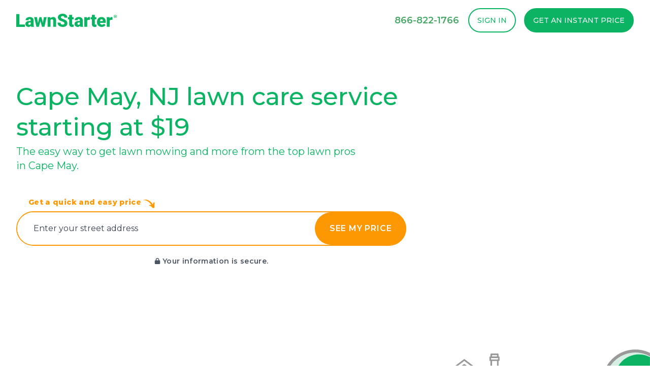

--- FILE ---
content_type: application/javascript; charset=UTF-8
request_url: https://dev.visualwebsiteoptimizer.com/dcdn/settings.js?a=319963&settings_type=4&ts=1768994136&dt=spider&cc=US
body_size: 7736
content:
try{window.VWO = window.VWO || [];  window.VWO.data = window.VWO.data || {}; window.VWO.sTs = 1768994136;(function(){var VWOOmniTemp={};window.VWOOmni=window.VWOOmni||{};for(var key in VWOOmniTemp)Object.prototype.hasOwnProperty.call(VWOOmniTemp,key)&&(window.VWOOmni[key]=VWOOmniTemp[key]);pushBasedCommonWrapper({integrationName:"segment",getExperimentList:function(){return [149,148,146,140]},accountSettings:function(){return {"sendTrackCall":true,"sendIdentifyCall":false}},pushData:function(expId,variationId,visitorUuid){var accountIntegrationSettings={"sendTrackCall":true,"sendIdentifyCall":false};var integrationContext={name:"vwo",version:"1.0.0"};var uuid=visitorUuid;if(window.analytics&&window._vwo_exp[expId]&&window._vwo_exp[expId].comb_n&&window._vwo_exp[expId].comb_n[variationId]){window.analytics.identify({vwoUserId:uuid});if(accountIntegrationSettings["sendTrackCall"]){var variationName=window._vwo_exp[expId].comb_n[variationId];var experimentName=window._vwo_exp[expId].name;var props={experimentId:expId,experimentName:experimentName,variationId:variationId,variationName:variationName,vwoUserId:uuid};window.analytics.track("Experiment Viewed",props,{context:{integration:integrationContext}})}if(accountIntegrationSettings["sendIdentifyCall"]){var key="VWO-Test-ID-"+expId;var traits={};traits[key]=variationName;window.analytics.identify(traits)}if(accountIntegrationSettings["trackRevenueConversionGoal"]){window.analytics.addSourceMiddleware((function({payload:payload,next:next}){if(payload.obj.type==="track"&&payload.obj.event==="Order Completed"){const total=payload.obj.properties.total||payload.obj.properties.revenue||0;window._vis_opt_queue=window._vis_opt_queue||[];window._vis_opt_queue.push((function(){window._vis_opt_revenue_conversion(`${total}`)}))}next()}))}return true}return false}})();commonWrapper({valuesGetter:function(){return window.VWO._.cookies.get("ajs_user_id")||window.VWO._.cookies.get("ajs_anonymous_id")},valuesSetter:function(data){window.vwo_segment_uuid=data},verifyData:function(data){return data!==undefined}})();
        pushBasedCommonWrapper({integrationName:"braze",getExperimentList:function(){return [149,148,146,140]},accountSettings:function(){return {}},pushData:function(expId,variationId){if(typeof window.appboy!=="undefined"&&typeof window.appboy.logCustomEvent==="function"&&window._vwo_exp[expId]&&window._vwo_exp[expId].comb_n&&window._vwo_exp[expId].comb_n[variationId]){window.appboy.logCustomEvent("VWO",{vwo_campaign_name:window._vwo_exp[expId].name,vwo_variation_name:window._vwo_exp[expId].comb_n[variationId]});return true}return false}})();
        window._vwoIntegrationsLoaded=1;pushBasedCommonWrapper({integrationName:"GA4",getExperimentList:function(){return [149,148,146,140]},accountSettings:function(){var accountIntegrationSettings={};if(accountIntegrationSettings["debugType"]=="ga4"&&accountIntegrationSettings["debug"]){accountIntegrationSettings["debug"]=1}else{accountIntegrationSettings["debug"]=0}return accountIntegrationSettings},pushData:function(expId,variationId){var accountIntegrationSettings={};var ga4Setup=accountIntegrationSettings["setupVia"]||"gtag";if(typeof window.gtag!=="undefined"&&ga4Setup=="gtag"){window.gtag("event","VWO",{vwo_campaign_name:window._vwo_exp[expId].name+":"+expId,vwo_variation_name:window._vwo_exp[expId].comb_n[variationId]+":"+variationId});window.gtag("event","experience_impression",{exp_variant_string:"VWO-"+expId+"-"+variationId});return true}return false}})();pushBasedCommonWrapper({integrationName:"GA4-GTM",getExperimentList:function(){return [149,148,146,140]},accountSettings:function(){var accountIntegrationSettings={};if(accountIntegrationSettings["debugType"]=="gtm"&&accountIntegrationSettings["debug"]){accountIntegrationSettings["debug"]=1}else{accountIntegrationSettings["debug"]=0}return accountIntegrationSettings},pushData:function(expId,variationId){var accountIntegrationSettings={};var ga4Setup=accountIntegrationSettings["setupVia"]||"gtm";var dataVariable=accountIntegrationSettings["dataVariable"]||"dataLayer";if(typeof window[dataVariable]!=="undefined"&&ga4Setup=="gtm"){window[dataVariable].push({event:"vwo-data-push-ga4",vwo_exp_variant_string:"VWO-"+expId+"-"+variationId});return true}return false}})();
        ;})();(function(){window.VWO=window.VWO||[];var pollInterval=100;var _vis_data={};var intervalObj={};var analyticsTimerObj={};var experimentListObj={};window.VWO.push(["onVariationApplied",function(data){if(!data){return}var expId=data[1],variationId=data[2];if(expId&&variationId&&["VISUAL_AB","VISUAL","SPLIT_URL"].indexOf(window._vwo_exp[expId].type)>-1){}}])})();window.VWO.push(['updateSettings',{"146":[{"pgre":true,"globalCode":{},"manual":false,"varSegAllowed":false,"ss":null,"multiple_domains":0,"combs":{"1":0,"2":1},"clickmap":1,"isEventMigrated":true,"pc_traffic":100,"version":4,"type":"VISUAL_AB","status":"RUNNING","urlRegex":"^.*https\\:\\\/\\\/lawnstarter\\.com\\\/sem\\\/leaf\\-removal.*$","isSpaRevertFeatureEnabled":false,"exclude_url":"","comb_n":{"1":"Control-(No-Service-Details)","2":"Service-Details"},"ps":true,"sections":{"1":{"segment":{"1":1,"2":1},"segmentObj":{},"path":"","variations":{"1":"[]","2":"[{\"js\":\"<script type='text\\\/javascript'> setTimeout(function() {\\n  var urlParams = new URLSearchParams(window.location.search);\\n  var city = urlParams.get('setlocation');\\n  \\n  if (!city || city.trim() === '') {\\n    city = 'local';\\n  } else {\\n    city = city.trim();\\n  }\\n  \\n  vwo_$(\\\".text-\\\\\\\\[13px\\\\\\\\]\\\").replaceWith('<p class=\\\"tracking-normal mb-2 md:mb-8 lg:mb-12 text-lawnstarter-500 text-[13px] md:text-sm md:text-base lg:text-xl font-light font-display max-w-2xl px-4 md:px-0\\\" vwo-el-id=\\\"9430651160\\\">Lock-in your ' + city + ' leaf removal now before our seasonal schedule is full. See your guaranteed price &amp; book instantly.<\\\/p>');\\n}, 100);\\n \\n<\\\/script><style vwocspn=\\\"@tkn\\\" >\\n\\n<style>\\n    \\\/* Two-column layout for wider screens *\\\/\\n    @media (min-width: 768px) {\\n        .leaf-features-grid {\\n            display: grid;\\n            grid-template-columns: repeat(2, minmax(0, 1fr));\\n            gap: 0 40px;\\n        }\\n        \\n        .leaf-addons-grid {\\n            display: grid;\\n            grid-template-columns: repeat(2, minmax(0, 1fr));\\n            gap: 0 40px;\\n        }\\n        \\n        .leaf-features-grid > div,\\n        .leaf-addons-grid > div {\\n            min-width: 0;\\n        }\\n    }\\n    \\n    @media (max-width: 768px) {\\n        \\\/* Adjust padding for mobile *\\\/\\n        [style*=\\\"padding: 50px 20px\\\"] {\\n            padding: 40px 20px !important;\\n        }\\n        \\n        \\\/* Smaller font sizes for mobile *\\\/\\n        [style*=\\\"font-size: 2.5rem\\\"] {\\n            font-size: 2rem !important;\\n        }\\n        \\n        [style*=\\\"font-size: 1.8rem\\\"] {\\n            font-size: 1.5rem !important;\\n        }\\n    }\\n\\n<\\\/style>\",\"xpath\":\"HEAD\"},{\"js\":\"var ctx=vwo_$(x),el;\\n\\\/*vwo_debug log(\\\"addElement\\\",\\\"body > main:nth-of-type(1) > section:nth-of-type(2)\\\"); vwo_debug*\\\/;\\nel=vwo_$(\\\"body > main:nth-of-type(1) > section:nth-of-type(2)\\\");\\nel;\\nel.each(function(t,e) {var el=vwo_$(e); ;\\n!el.parent().find('[vwo-op-1762525376689=\\\"\\\"], [vwo-element-id=\\\"1762266736762\\\"]').length && el.vwoElement({\\\"position\\\":\\\"before\\\",\\\"html\\\":\\\"<div style=\\\\\\\"min-height: 100px; border-width: 0px !important; border-style: solid; border-color: rgb(186, 0, 255); border-image: initial; width: 100%;\\\\\\\" vwo-element-id=\\\\\\\"1762266736762\\\\\\\" vwo-op-1762525376689=\\\\\\\"\\\\\\\"><div style=\\\\\\\"--tw-bg-opacity: 1; background-color: rgb(243 244 246 \\\/ var(--tw-bg-opacity)); padding: 50px 20px; margin: 0; font-family: ui-sans-serif, system-ui, sans-serif, 'Apple Color Emoji', 'Segoe UI Emoji', 'Segoe UI Symbol', 'Noto Color Emoji';\\\\\\\">\\\\n    <div style=\\\\\\\"max-width: 1200px; margin: 0 auto; text-align: center;\\\\\\\">\\\\n        \\\\n        <!-- Section Header -->\\\\n        <h2 style=\\\\\\\"font-size: 2.25rem; line-height: 2.5rem; font-weight: 700; margin-bottom: 1.5rem; text-align: center;\\\\\\\">\\\\n            What's Included\\\\n        <\\\/h2>\\\\n        \\\\n        <!-- Service Card Container -->\\\\n        <div style=\\\\\\\"display: flex; flex-wrap: wrap; justify-content: center; margin-top: 50px;\\\\\\\">\\\\n            \\\\n            <!-- Leaf Removal Service Card -->\\\\n            <div style=\\\\\\\"background: white; border-radius: 20px; padding: 40px 30px 20px 30px; box-shadow: 0 8px 30px rgba(0, 0, 0, 0.1); max-width: 80rem; width: 100%; margin-bottom: 30px; display: flex; flex-direction: column;\\\\\\\">\\\\n                \\\\n                <h3 style=\\\\\\\"font-size: 1.8rem; font-weight: 700; color: #000000; margin: 0 0 15px 0; text-transform: uppercase; letter-spacing: 0.5px;\\\\\\\">\\\\n                    Leaf Removal - Done Right\\\\n                <\\\/h3>\\\\n                \\\\n                <p style=\\\\\\\"color: #666; font-size: 1.1rem; line-height: 1.5; margin: 0 0 30px 0;\\\\\\\">\\\\n                    Professional leaf cleanup to keep your yard healthy and looking great\\\\n                <\\\/p>\\\\n                \\\\n                <!-- Features List -->\\\\n                <div class=\\\\\\\"leaf-features-grid\\\\\\\" style=\\\\\\\"text-align: left; margin: 10px 0; flex: 1;\\\\\\\">\\\\n                    <div style=\\\\\\\"display: flex; align-items: flex-start; margin-bottom: 20px;\\\\\\\">\\\\n                        <img src=\\\\\\\"https:\\\/\\\/www.lawnstarter.com\\\/blog\\\/wp-content\\\/uploads\\\/2025\\\/11\\\/image_1762200965094.png\\\\\\\" alt=\\\\\\\"man raking\\\\\\\" style=\\\\\\\"width: 27px; height: 27px; margin-right: 12px; margin-top: 2px; flex-shrink: 0; object-fit: contain;\\\\\\\">\\\\n                        <div>\\\\n                            <div style=\\\\\\\"color: #000; font-size: 1rem; font-weight: 600; line-height: 1.4; margin-bottom: 4px;\\\\\\\">Professional Leaf Removal<\\\/div>\\\\n                            <div style=\\\\\\\"color: #666; font-size: 0.95rem; line-height: 1.4;\\\\\\\">Our pros use blowers and rakes to clear leaves efficiently<\\\/div>\\\\n                        <\\\/div>\\\\n                    <\\\/div>\\\\n                    \\\\n                    <div style=\\\\\\\"display: flex; align-items: flex-start; margin-bottom: 20px;\\\\\\\">\\\\n                        <svg style=\\\\\\\"width: 27px; height: 27px; margin-right: 12px; margin-top: 2px; flex-shrink: 0;\\\\\\\" viewBox=\\\\\\\"0 0 24 24\\\\\\\" fill=\\\\\\\"none\\\\\\\" stroke=\\\\\\\"#22C55E\\\\\\\" stroke-width=\\\\\\\"2\\\\\\\" stroke-linecap=\\\\\\\"round\\\\\\\" stroke-linejoin=\\\\\\\"round\\\\\\\">\\\\n                            <path d=\\\\\\\"M21 10c0 7-9 13-9 13s-9-6-9-13a9 9 0 0 1 18 0z\\\\\\\"><\\\/path>\\\\n                            <circle cx=\\\\\\\"12\\\\\\\" cy=\\\\\\\"10\\\\\\\" r=\\\\\\\"3\\\\\\\"><\\\/circle>\\\\n                        <\\\/svg>\\\\n                        <div>\\\\n                            <div style=\\\\\\\"color: #000; font-size: 1rem; font-weight: 600; line-height: 1.4; margin-bottom: 4px;\\\\\\\">Choose Where On Your Property<\\\/div>\\\\n                            <div style=\\\\\\\"color: #666; font-size: 0.95rem; line-height: 1.4;\\\\\\\">Full yard, front, back, or side areas - select during booking<\\\/div>\\\\n                        <\\\/div>\\\\n                    <\\\/div>\\\\n                    \\\\n                    <div style=\\\\\\\"display: flex; align-items: flex-start; margin-bottom: 20px;\\\\\\\">\\\\n                        <img src=\\\\\\\"https:\\\/\\\/www.lawnstarter.com\\\/blog\\\/wp-content\\\/uploads\\\/2025\\\/11\\\/image_1762266168489.png\\\\\\\" alt=\\\\\\\"truck\\\\\\\" style=\\\\\\\"width: 27px; height: 27px; margin-right: 12px; margin-top: 2px; flex-shrink: 0; object-fit: contain;\\\\\\\">\\\\n                        <div>\\\\n                            <div style=\\\\\\\"color: #000; font-size: 1rem; font-weight: 600; line-height: 1.4; margin-bottom: 4px;\\\\\\\">Debris Hauling Options<\\\/div>\\\\n                            <div style=\\\\\\\"color: #666; font-size: 0.95rem; line-height: 1.4;\\\\\\\">Choose to have leaves hauled away or left curbside for your disposal<\\\/div>\\\\n                        <\\\/div>\\\\n                    <\\\/div>\\\\n                    \\\\n                    <div style=\\\\\\\"display: flex; align-items: flex-start; margin-bottom: 20px;\\\\\\\">\\\\n                        <svg style=\\\\\\\"width: 27px; height: 27px; margin-right: 12px; margin-top: 2px; flex-shrink: 0;\\\\\\\" viewBox=\\\\\\\"0 0 24 24\\\\\\\" fill=\\\\\\\"none\\\\\\\" stroke=\\\\\\\"#22C55E\\\\\\\" stroke-width=\\\\\\\"2\\\\\\\" stroke-linecap=\\\\\\\"round\\\\\\\" stroke-linejoin=\\\\\\\"round\\\\\\\">\\\\n                            <rect x=\\\\\\\"3\\\\\\\" y=\\\\\\\"4\\\\\\\" width=\\\\\\\"18\\\\\\\" height=\\\\\\\"18\\\\\\\" rx=\\\\\\\"2\\\\\\\" ry=\\\\\\\"2\\\\\\\"><\\\/rect>\\\\n                            <line x1=\\\\\\\"16\\\\\\\" y1=\\\\\\\"2\\\\\\\" x2=\\\\\\\"16\\\\\\\" y2=\\\\\\\"6\\\\\\\"><\\\/line>\\\\n                            <line x1=\\\\\\\"8\\\\\\\" y1=\\\\\\\"2\\\\\\\" x2=\\\\\\\"8\\\\\\\" y2=\\\\\\\"6\\\\\\\"><\\\/line>\\\\n                            <line x1=\\\\\\\"3\\\\\\\" y1=\\\\\\\"10\\\\\\\" x2=\\\\\\\"21\\\\\\\" y2=\\\\\\\"10\\\\\\\"><\\\/line>\\\\n                            <path d=\\\\\\\"M8 14h.01M12 14h.01M16 14h.01M8 18h.01M12 18h.01M16 18h.01\\\\\\\"><\\\/path>\\\\n                        <\\\/svg>\\\\n                        <div>\\\\n                            <div style=\\\\\\\"color: #000; font-size: 1rem; font-weight: 600; line-height: 1.4; margin-bottom: 4px;\\\\\\\">One-Time or Recurring Service<\\\/div>\\\\n                            <div style=\\\\\\\"color: #666; font-size: 0.95rem; line-height: 1.4;\\\\\\\">Book once for immediate cleanup or schedule weekly\\\/monthly through peak season<\\\/div>\\\\n                        <\\\/div>\\\\n                    <\\\/div>\\\\n                    \\\\n                    <div style=\\\\\\\"display: flex; align-items: flex-start; margin-bottom: 20px;\\\\\\\">\\\\n                        <svg style=\\\\\\\"width: 27px; height: 27px; margin-right: 12px; margin-top: 2px; flex-shrink: 0;\\\\\\\" viewBox=\\\\\\\"0 0 24 24\\\\\\\" fill=\\\\\\\"none\\\\\\\" stroke=\\\\\\\"#22C55E\\\\\\\" stroke-width=\\\\\\\"2\\\\\\\" stroke-linecap=\\\\\\\"round\\\\\\\" stroke-linejoin=\\\\\\\"round\\\\\\\">\\\\n                            <circle cx=\\\\\\\"12\\\\\\\" cy=\\\\\\\"12\\\\\\\" r=\\\\\\\"10\\\\\\\"><\\\/circle>\\\\n                            <polyline points=\\\\\\\"12 6 12 12 16 14\\\\\\\"><\\\/polyline>\\\\n                        <\\\/svg>\\\\n                        <div>\\\\n                            <div style=\\\\\\\"color: #000; font-size: 1rem; font-weight: 600; line-height: 1.4; margin-bottom: 4px;\\\\\\\">Fast Scheduling<\\\/div>\\\\n                            <div style=\\\\\\\"color: #666; font-size: 0.95rem; line-height: 1.4;\\\\\\\">48-hour start time available for 9 out of 10 customers<\\\/div>\\\\n                        <\\\/div>\\\\n                    <\\\/div>\\\\n                    \\\\n                    <div style=\\\\\\\"display: flex; align-items: flex-start; margin-bottom: 20px;\\\\\\\">\\\\n                        <svg style=\\\\\\\"width: 27px; height: 27px; margin-right: 12px; margin-top: 2px; flex-shrink: 0;\\\\\\\" viewBox=\\\\\\\"0 0 24 24\\\\\\\" fill=\\\\\\\"none\\\\\\\" stroke=\\\\\\\"#22C55E\\\\\\\" stroke-width=\\\\\\\"2\\\\\\\" stroke-linecap=\\\\\\\"round\\\\\\\" stroke-linejoin=\\\\\\\"round\\\\\\\">\\\\n                            <path d=\\\\\\\"M21 15a2 2 0 0 1-2 2H7l-4 4V5a2 2 0 0 1 2-2h14a2 2 0 0 1 2 2z\\\\\\\"><\\\/path>\\\\n                            <line x1=\\\\\\\"9\\\\\\\" y1=\\\\\\\"10\\\\\\\" x2=\\\\\\\"15\\\\\\\" y2=\\\\\\\"10\\\\\\\"><\\\/line>\\\\n                            <line x1=\\\\\\\"9\\\\\\\" y1=\\\\\\\"14\\\\\\\" x2=\\\\\\\"13\\\\\\\" y2=\\\\\\\"14\\\\\\\"><\\\/line>\\\\n                        <\\\/svg>\\\\n                        <div>\\\\n                            <div style=\\\\\\\"color: #000; font-size: 1rem; font-weight: 600; line-height: 1.4; margin-bottom: 4px;\\\\\\\">Before &amp; After Updates<\\\/div>\\\\n                            <div style=\\\\\\\"color: #666; font-size: 0.95rem; line-height: 1.4;\\\\\\\">Track your service completion and results<\\\/div>\\\\n                        <\\\/div>\\\\n                    <\\\/div>\\\\n                <\\\/div>\\\\n                \\\\n                <!-- Available Add-Ons Section (outside grid for full-width display) -->\\\\n                <div style=\\\\\\\"text-align: left; margin: 10px 0;\\\\\\\">\\\\n                    <div style=\\\\\\\"display: flex; align-items: center; margin: 15px 0 35px 0;\\\\\\\">\\\\n                        <div style=\\\\\\\"flex: 1; height: 1px; background-color: rgb(22 163 74);\\\\\\\"><\\\/div>\\\\n                        <h4 style=\\\\\\\"--tw-text-opacity: 1; color: rgb(22 163 74 \\\/ var(--tw-text-opacity)); font-size: 0.95rem; font-weight: 500; margin: 0 15px; \\\\\\\">Available Add-Ons (customize during booking)<\\\/h4>\\\\n                        <div style=\\\\\\\"flex: 1; height: 1px; background-color: rgb(22 163 74);\\\\\\\"><\\\/div>\\\\n                    <\\\/div>\\\\n                    \\\\n                    <div class=\\\\\\\"leaf-addons-grid\\\\\\\">\\\\n                        <div style=\\\\\\\"display: flex; align-items: flex-start; margin-bottom: 20px;\\\\\\\">\\\\n                            <svg style=\\\\\\\"width: 27px; height: 27px; margin-right: 12px; margin-top: 2px; flex-shrink: 0;\\\\\\\" viewBox=\\\\\\\"0 0 24 24\\\\\\\" fill=\\\\\\\"none\\\\\\\">\\\\n                                <circle cx=\\\\\\\"12\\\\\\\" cy=\\\\\\\"12\\\\\\\" r=\\\\\\\"10\\\\\\\" fill=\\\\\\\"#22C55E\\\\\\\"><\\\/circle>\\\\n                                <path d=\\\\\\\"M9 12l2 2 4-4\\\\\\\" stroke=\\\\\\\"white\\\\\\\" stroke-width=\\\\\\\"2\\\\\\\" stroke-linecap=\\\\\\\"round\\\\\\\" stroke-linejoin=\\\\\\\"round\\\\\\\"><\\\/path>\\\\n                            <\\\/svg>\\\\n                            <div>\\\\n                                <div style=\\\\\\\"color: #000; font-size: 1rem; font-weight: 600; line-height: 1.4;\\\\\\\">Flowerbed leaf clearing<\\\/div>\\\\n                            <\\\/div>\\\\n                        <\\\/div>\\\\n                        \\\\n                        <div style=\\\\\\\"display: flex; align-items: flex-start; margin-bottom: 20px;\\\\\\\">\\\\n                            <svg style=\\\\\\\"width: 27px; height: 27px; margin-right: 12px; margin-top: 2px; flex-shrink: 0;\\\\\\\" viewBox=\\\\\\\"0 0 24 24\\\\\\\" fill=\\\\\\\"none\\\\\\\">\\\\n                                <circle cx=\\\\\\\"12\\\\\\\" cy=\\\\\\\"12\\\\\\\" r=\\\\\\\"10\\\\\\\" fill=\\\\\\\"#22C55E\\\\\\\"><\\\/circle>\\\\n                                <path d=\\\\\\\"M9 12l2 2 4-4\\\\\\\" stroke=\\\\\\\"white\\\\\\\" stroke-width=\\\\\\\"2\\\\\\\" stroke-linecap=\\\\\\\"round\\\\\\\" stroke-linejoin=\\\\\\\"round\\\\\\\"><\\\/path>\\\\n                            <\\\/svg>\\\\n                            <div>\\\\n                                <div style=\\\\\\\"color: #000; font-size: 1rem; font-weight: 600; line-height: 1.4;\\\\\\\">Twigs, branches &amp; debris removal<\\\/div>\\\\n                            <\\\/div>\\\\n                        <\\\/div>\\\\n                        \\\\n                        <div style=\\\\\\\"display: flex; align-items: flex-start; margin-bottom: 20px;\\\\\\\">\\\\n                            <svg style=\\\\\\\"width: 27px; height: 27px; margin-right: 12px; margin-top: 2px; flex-shrink: 0;\\\\\\\" viewBox=\\\\\\\"0 0 24 24\\\\\\\" fill=\\\\\\\"none\\\\\\\">\\\\n                                <circle cx=\\\\\\\"12\\\\\\\" cy=\\\\\\\"12\\\\\\\" r=\\\\\\\"10\\\\\\\" fill=\\\\\\\"#22C55E\\\\\\\"><\\\/circle>\\\\n                                <path d=\\\\\\\"M9 12l2 2 4-4\\\\\\\" stroke=\\\\\\\"white\\\\\\\" stroke-width=\\\\\\\"2\\\\\\\" stroke-linecap=\\\\\\\"round\\\\\\\" stroke-linejoin=\\\\\\\"round\\\\\\\"><\\\/path>\\\\n                            <\\\/svg>\\\\n                            <div>\\\\n                                <div style=\\\\\\\"color: #000; font-size: 1rem; font-weight: 600; line-height: 1.4;\\\\\\\">Pet waste removal<\\\/div>\\\\n                            <\\\/div>\\\\n                        <\\\/div>\\\\n                        \\\\n                        <div style=\\\\\\\"display: flex; align-items: flex-start; margin-bottom: 20px;\\\\\\\">\\\\n                            <svg style=\\\\\\\"width: 27px; height: 27px; margin-right: 12px; margin-top: 2px; flex-shrink: 0;\\\\\\\" viewBox=\\\\\\\"0 0 24 24\\\\\\\" fill=\\\\\\\"none\\\\\\\">\\\\n                                <circle cx=\\\\\\\"12\\\\\\\" cy=\\\\\\\"12\\\\\\\" r=\\\\\\\"10\\\\\\\" fill=\\\\\\\"#22C55E\\\\\\\"><\\\/circle>\\\\n                                <path d=\\\\\\\"M9 12l2 2 4-4\\\\\\\" stroke=\\\\\\\"white\\\\\\\" stroke-width=\\\\\\\"2\\\\\\\" stroke-linecap=\\\\\\\"round\\\\\\\" stroke-linejoin=\\\\\\\"round\\\\\\\"><\\\/path>\\\\n                            <\\\/svg>\\\\n                            <div>\\\\n                                <div style=\\\\\\\"color: #000; font-size: 1rem; font-weight: 600; line-height: 1.4;\\\\\\\">Wet leaf removal<\\\/div>\\\\n                            <\\\/div>\\\\n                        <\\\/div>\\\\n                    <\\\/div>\\\\n                <\\\/div>\\\\n                \\\\n                <!-- CTA Button -->\\\\n                <div style=\\\\\\\"margin-top: auto; padding-top: 20px; padding-bottom: 30px; text-align: center;\\\\\\\">\\\\n                    <a href=\\\\\\\"https:\\\/\\\/signup-web.lawnstarter.com\\\/cart\\\/contact-info?intent=leafRemoval\\\\\\\" style=\\\\\\\"display: inline-block; --tw-bg-opacity: 1; background-color: rgb(251 146 60 \\\/ var(--tw-bg-opacity)); border-radius: 9999px; border: none; color: #fff; font-weight: 600; padding: 0.875rem 2rem; text-align: center; text-decoration: none; text-transform: uppercase; transition: background-color 0.15s ease, border-color 0.15s ease;\\\\\\\" onmouseover=\\\\\\\"this.style.backgroundColor='rgb(249 115 22)'; this.style.borderColor='rgb(249 115 22)';\\\\\\\" onmouseout=\\\\\\\"this.style.backgroundColor='rgb(251 146 60)'; this.style.borderColor='rgb(251 146 60)';\\\\\\\">\\\\n                        See My Price\\\\n                    <\\\/a>\\\\n                <\\\/div>\\\\n            <\\\/div>\\\\n            \\\\n        <\\\/div>\\\\n    <\\\/div>\\\\n<\\\/div>\\\\n\\\\n<!-- Mobile-responsive CSS (include this once in your page head or VWO custom CSS) -->\\\\n<style>\\\\n    \\\/* Two-column layout for wider screens *\\\/\\\\n    @media (min-width: 768px) {\\\\n        .leaf-features-grid {\\\\n            display: grid;\\\\n            grid-template-columns: repeat(2, minmax(0, 1fr));\\\\n            gap: 0 40px;\\\\n        }\\\\n        \\\\n        .leaf-addons-grid {\\\\n            display: grid;\\\\n            grid-template-columns: repeat(2, minmax(0, 1fr));\\\\n            gap: 0 40px;\\\\n        }\\\\n        \\\\n        .leaf-features-grid > div,\\\\n        .leaf-addons-grid > div {\\\\n            min-width: 0;\\\\n        }\\\\n    }\\\\n    \\\\n    @media (max-width: 768px) {\\\\n        \\\/* Adjust padding for mobile *\\\/\\\\n        [style*=\\\\\\\"padding: 50px 20px\\\\\\\"] {\\\\n            padding: 40px 20px !important;\\\\n        }\\\\n        \\\\n        \\\/* Smaller font sizes for mobile *\\\/\\\\n        [style*=\\\\\\\"font-size: 2.5rem\\\\\\\"] {\\\\n            font-size: 2rem !important;\\\\n        }\\\\n        \\\\n        [style*=\\\\\\\"font-size: 1.8rem\\\\\\\"] {\\\\n            font-size: 1.5rem !important;\\\\n        }\\\\n    }\\\\n<\\\/style>\\\\n<\\\/div>\\\"})});;\\n\\\/*vwo_debug log(\\\"content\\\",\\\".text-\\\\\\\\[26px\\\\\\\\]\\\"); vwo_debug*\\\/;\\nel=vwo_$(\\\".text-\\\\\\\\[26px\\\\\\\\]\\\");\\nel;vwo_$(\\\".text-\\\\\\\\[26px\\\\\\\\]\\\").each(function(){\\nvwo_$(this).nonEmptyContents().eq(0).replaceWith(document.createTextNode(\\\"Book Leaf Removal in Under 90 Seconds\\\"))\\n});\\nel=vwo_$(\\\".text-\\\\\\\\[26px\\\\\\\\]\\\");\\nel;\",\"xpath\":\"body > main:nth-of-type(1)\"},{\"js\":\"var ctx=vwo_$(x),el;\\n\\\/*vwo_debug log(\\\"remove\\\",\\\".justify-between > nav:nth-of-type(1) > div:nth-of-type(1) > div:nth-of-type(1) > button:nth-of-type(1)\\\"); vwo_debug*\\\/;\\nel=vwo_$(\\\".justify-between > nav:nth-of-type(1) > div:nth-of-type(1) > div:nth-of-type(1) > button:nth-of-type(1)\\\");\\nel.vwoCss({\\\"display\\\":\\\"none !important\\\"});\",\"xpath\":\".justify-between > nav:nth-of-type(1) > div:nth-of-type(1) > div:nth-of-type(1) > button:nth-of-type(1)\"},{\"js\":\"var ctx=vwo_$(x),el;\\n\\\/*vwo_debug log(\\\"remove\\\",\\\".border-t-\\\\\\\\[1px\\\\\\\\]\\\"); vwo_debug*\\\/;\\nel=vwo_$(\\\".border-t-\\\\\\\\[1px\\\\\\\\]\\\");\\nel.vwoCss({\\\"display\\\":\\\"none !important\\\"});\",\"xpath\":\".border-t-\\\\[1px\\\\]\"},{\"js\":\"var ctx=vwo_$(x),el;\\n\\\/*vwo_debug log(\\\"addElement\\\",\\\"BODY\\\"); vwo_debug*\\\/;\\nel=vwo_$(\\\"BODY\\\");\\nel;\\nel.each(function(t,e) {var el=vwo_$(e); ;\\n!el.find('[vwo-op-1762525376692=\\\"\\\"], [vwo-element-id=\\\"1762525376692\\\"]').length && el.performOp(1762525376692).vwoElement({\\\"position\\\":\\\"append\\\",\\\"layout\\\":\\\"notification-bar\\\",\\\"id\\\":1762453216695,\\\"widgetId\\\":\\\"notificationBar\\\",\\\"html\\\":\\\"<div id=\\\\\\\"vwo-widget-1762453216695\\\\\\\" vwo-widget-id=\\\\\\\"1762453216695\\\\\\\" vwo-op-1762525376692=\\\\\\\"\\\\\\\"> <div data-widget-identifier=\\\\\\\"\\\\\\\" class=\\\\\\\"vwo-notification-bar \\\\\\\" role=\\\\\\\"alert\\\\\\\" tabindex=\\\\\\\"-1\\\\\\\" data-styleguide=\\\\\\\"\\\\\\\" data-styleguide-background-color=\\\\\\\"styleguide.primaryBgColor\\\\\\\"> <button aria-label=\\\\\\\"close banner\\\\\\\" type=\\\\\\\"button\\\\\\\" class=\\\\\\\"vwo-notification-bar__close-button\\\\\\\"> <svg fill=\\\\\\\"#a6aeb9\\\\\\\" width=\\\\\\\"24\\\\\\\" height=\\\\\\\"24\\\\\\\" xmlns=\\\\\\\"http:\\\/\\\/www.w3.org\\\/2000\\\/svg\\\\\\\" viewBox=\\\\\\\"0 0 24 24\\\\\\\"> <rect y=\\\\\\\"3.05176e-05\\\\\\\" width=\\\\\\\"24\\\\\\\" height=\\\\\\\"24\\\\\\\" rx=\\\\\\\"12\\\\\\\" fill=\\\\\\\"black\\\\\\\" fill-opacity=\\\\\\\"0.2\\\\\\\"><\\\/rect> <path d=\\\\\\\"M13.4086 11.9991L17.7045 7.71268H17.7045C18.0962 7.32088 18.0962 6.68565 17.7045 6.29385C17.3127 5.90205 16.6776 5.90205 16.2859 6.29385L12 10.5903L7.71414 6.29385C7.3224 5.90205 6.68725 5.90205 6.29551 6.29385C5.90377 6.68565 5.90377 7.32088 6.29551 7.71268L10.5914 11.9991L6.29551 16.2856C5.90377 16.6742 5.90118 17.3069 6.28972 17.6987C6.29164 17.7006 6.29357 17.7025 6.29551 17.7044C6.68406 18.0962 7.31661 18.0988 7.70835 17.7102C7.71029 17.7083 7.71222 17.7064 7.71414 17.7044L12 13.408L16.2859 17.7044C16.6744 18.0962 17.307 18.0988 17.6987 17.7102C17.7006 17.7083 17.7026 17.7064 17.7045 17.7044C18.0962 17.3158 18.0988 16.6832 17.7103 16.2914C17.7084 16.2895 17.7064 16.2875 17.7045 16.2856L13.4086 11.9991Z\\\\\\\" fill=\\\\\\\"white\\\\\\\"><\\\/path> <\\\/svg> <\\\/button> <div class=\\\\\\\"vwo-notification-bar__wrapper\\\\\\\"> <p class=\\\\\\\"vwo-notification-bar__content\\\\\\\">Leaf removal calendar is filling up fast!<\\\/p> <a href=\\\\\\\"https:\\\/\\\/signup-web.lawnstarter.com\\\/cart\\\/contact-info?intent=leafRemoval\\\\\\\" class=\\\\\\\"vwo-notification-bar__button\\\\\\\">Reserve Your Spot<\\\/a> <\\\/div> <\\\/div> <style vwocspn=\\\\\\\"@tkn\\\\\\\">#vwo-widget-1762453216695 *{font-family:-apple-system, BlinkMacSystemFont, \\\\\\\"Segoe UI\\\\\\\", Roboto, Oxygen, Ubuntu, Cantarell, \\\\\\\"Open Sans\\\\\\\", \\\\\\\"Helvetica Neue\\\\\\\", sans-serif !important;margin:0 !important;padding:0 !important;line-height:1.4 !important;box-sizing:border-box !important;text-align:left !important}#vwo-widget-1762453216695 .vwo-notification-bar{position:fixed !important;left:0 !important;top:0 !important;right:0 !important;padding:8px 48px 8px 8px !important;z-index:2147483000 !important;background-color:#E07100 !important;color:#fff !important;word-break:break-word !important;overflow-wrap:break-word !important}#vwo-widget-1762453216695 .vwo-notification-bar__wrapper{max-width:1160px !important;margin:auto !important;display:flex !important;align-items:center !important;justify-content:center !important}#vwo-widget-1762453216695 .vwo-notification-bar__content{color:#fff !important;padding:0 !important;margin:0 32px 0 0 !important;font-size:16px !important}#vwo-widget-1762453216695 .vwo-notification-bar__button{flex-shrink:0 !important;font-size:14px !important;font-weight:600 !important;height:40px !important;line-height:40px !important;background-color:#fff !important;color:#E07100!important;text-transform:uppercase !important;padding:0 24px !important;border:none !important;border-radius:2px !important;text-align:center !important;cursor:pointer !important;text-decoration:none !important;display:inline-block !important}#vwo-widget-1762453216695 .vwo-notification-bar--bottom{top:auto !important;bottom:0 !important}#vwo-widget-1762453216695 .vwo-notification-bar__close-button{position:absolute !important;top:16px !important;right:16px !important;cursor:pointer !important;padding:0 !important;border:none !important;background:none !important;color:rgba(0,0,0,0.2) !important}@media only screen and (max-width: 766px){#vwo-widget-1762453216695 .vwo-notification-bar{padding:0px !important}#vwo-widget-1762453216695 .vwo-notification-bar__wrapper{display:block !important;padding:16px !important;text-align:center !important}#vwo-widget-1762453216695 .vwo-notification-bar__content{margin:0 0 8px 0 !important;text-align:center !important}#vwo-widget-1762453216695 .vwo-notification-bar__close-button{top:4px !important;right:4px !important}}\\\\n<\\\/style><\\\/div>\\\",\\\"sks\\\":{\\\"d\\\":0,\\\"v\\\":0,\\\"l_ts\\\":0},\\\"sw\\\":null,\\\"rec\\\":{\\\"t_s\\\":\\\"(_vwo_t.cm('eO','js','17624532166952'))\\\",\\\"ss\\\":{\\\"se\\\":\\\"true\\\",\\\"js\\\":{\\\"17624532166952\\\":\\\"function(){let e=JSON.parse(localStorage.getItem('vwo_w_1762453216695')),t=null,l=null;e&&e.l_ts>0&&(t=(new Date).toISOString().slice(0,10),l=new Date(JSON.parse(e.l_ts)).toISOString().slice(0,10)),(t||l)&&t===l||executeTrigger()}\\\"},\\\"csa\\\":0}},\\\"hw\\\":null,\\\"opId\\\":1762525376692,\\\"js\\\":{\\\"t_s\\\":\\\"(_vwo_t.cm('eO','js','17624532166954'))\\\",\\\"ss\\\":{\\\"se\\\":\\\"true\\\",\\\"js\\\":{\\\"17624532166954\\\":\\\"function(){setTimeout((function(){var t=document.querySelector(\\\\\\\"[vwo-widget-id='1762453216695']\\\\\\\");t&&function(){var t=window._vwo_handleMutations||function(t,e){e()},e=this,n=\\\\\\\"1762453216695\\\\\\\",o=this.querySelector(\\\\\\\".vwo-notification-bar\\\\\\\").offsetHeight+\\\\\\\"px\\\\\\\",i=\\\\\\\"vwo-notification-bar-margin-\\\\\\\"+n,c=\\\\\\\"vwo-margin-\\\\\\\"+n;this.querySelector(\\\\\\\".vwo-notification-bar__close-button\\\\\\\").onclick=function(){t(this.parentNode,function(){this.parentNode&&this.parentNode.removeChild(this),d(),document.body.classList.remove(i),this.dispatchEvent(new Event(\\\\\\\"close_button_clicked\\\\\\\"))}.bind(this))}.bind(this);var d=function(){var t=document.getElementById(c);t.parentNode.removeChild(t)};t(e,function(){var n=this,a=function(t){var e=\\\\\\\".\\\\\\\"+i+\\\\\\\" { margin-top: \\\\\\\"+t+\\\\\\\" !important}\\\\\\\";document.getElementById(c)&&d();var n=document.createElement(\\\\\\\"style\\\\\\\");n.type=\\\\\\\"text\\\/css\\\\\\\",n.id=c,n.appendChild(document.createTextNode(e)),document.head.appendChild(n)};a(o),document.body.classList.add(i),new ResizeObserver((function(){t(e,function(){a(this.querySelector(\\\\\\\".vwo-notification-bar\\\\\\\").offsetHeight+\\\\\\\"px\\\\\\\")}.bind(n))})).observe(document.querySelector(\\\\\\\".vwo-notification-bar\\\\\\\"))}.bind(this))}.bind(t)()})),setTimeout((function(){document.dispatchEvent(new Event('vwo_widget_added_1762453216695'))}))}\\\"},\\\"csa\\\":0}}})});;\",\"xpath\":\"BODY\",\"dHE\":true},{\"js\":\"\",\"xpath\":\".leaf-features-grid,.leaf-addons-grid,.leaf-addons-grid > div,[style*=\\\"padding: 50px 20px\\\"],[style*=\\\"font-size: 2.5rem\\\"],[style*=\\\"font-size: 1.8rem\\\"]\"}]"}}},"ep":1762195995000,"segment_code":"true","name":"Service Details on SEM (Leaf Removal)","muts":{"post":{"enabled":true,"refresh":true}},"ibe":1,"goals":{"1":{"urlRegex":"^https\\:\\\/\\\/signup\\-web\\.lawnstarter\\.com\\\/?(?:[\\?#].*)?$","type":"SEPARATE_PAGE","excludeUrl":""}}}],"148":[{"pgre":true,"globalCode":{},"manual":false,"varSegAllowed":false,"ss":null,"multiple_domains":0,"combs":{"1":0,"2":1},"clickmap":1,"isEventMigrated":true,"pc_traffic":100,"version":4,"type":"VISUAL_AB","status":"RUNNING","urlRegex":"^.*https\\:\\\/\\\/lawnstarter\\.com\\\/tt\\\/leaf\\-removal.*$","isSpaRevertFeatureEnabled":false,"exclude_url":"","comb_n":{"1":"Control-(No-Service-Details)","2":"Service-Details"},"ps":true,"sections":{"1":{"segment":{"1":1,"2":1},"segmentObj":{},"path":"","variations":{"1":"[]","2":"[{\"js\":\"<script type='text\\\/javascript'> setTimeout(function() {\\n  var urlParams = new URLSearchParams(window.location.search);\\n  var city = urlParams.get('setlocation');\\n  \\n  if (!city || city.trim() === '') {\\n    city = 'local';\\n  } else {\\n    city = city.trim();\\n  }\\n  \\n  vwo_$(\\\".text-\\\\\\\\[13px\\\\\\\\]\\\").replaceWith('<p class=\\\"tracking-normal mb-2 md:mb-8 lg:mb-12 text-lawnstarter-500 text-[13px] md:text-sm md:text-base lg:text-xl font-light font-display max-w-2xl px-4 md:px-0\\\" vwo-el-id=\\\"9430651160\\\">Lock-in your ' + city + ' leaf removal now before our seasonal schedule is full. See your guaranteed price &amp; book instantly.<\\\/p>');\\n}, 100);\\nsetTimeout(function() {\\n  var urlParams = new URLSearchParams(window.location.search);\\n  var fullName = urlParams.get('name');\\n  var greeting = 'Hi!';\\n  \\n  if (fullName && fullName.trim() !== '') {\\n    \\\/\\\/ Extract first name (everything before the first space or +)\\n    var firstName = fullName.split(\\\/[\\\\s+]\\\/)[0].trim();\\n    greeting = 'Hi ' + firstName + '!';\\n  }\\n  \\n  vwo_$(\\\".text-\\\\\\\\[26px\\\\\\\\]\\\").replaceWith('<h1 class=\\\"antialiased font-medium tracking-normal text-lawnstarter-500 text-[26px] md:text-4xl lg:text-5xl font-display px-6 md:px-0 mb-1 leading-tight md:leading-tight lg:leading-tight\\\" vwo-el-id=\\\"9744648300\\\">' + greeting + ' Let\\\\'s get those leaves cleaned up.<\\\/h1>');\\n}, 100);\\n  setTimeout(function() {\\n  var urlParams = new URLSearchParams(window.location.search);\\n  var name = urlParams.get('name');\\n  var phone = urlParams.get('phone');\\n  var baseUrl = 'https:\\\/\\\/signup-web.lawnstarter.com\\\/cart\\\/contact-info?intent=leafRemoval';\\n  \\n  if (name) {\\n    baseUrl += '&name=' + encodeURIComponent(name);\\n  }\\n  if (phone) {\\n    baseUrl += '&phone=' + encodeURIComponent(phone);\\n  }\\n  \\n  var ctaButton = document.querySelector('.whats-included-cta');\\n  if (ctaButton) {\\n    ctaButton.setAttribute('href', baseUrl);\\n  }\\n}, 100);\\n \\n<\\\/script><style vwocspn=\\\"@tkn\\\" >\\n\\n<style>\\n    \\\/* Two-column layout for wider screens *\\\/\\n    @media (min-width: 768px) {\\n        .leaf-features-grid {\\n            display: grid;\\n            grid-template-columns: repeat(2, minmax(0, 1fr));\\n            gap: 0 40px;\\n        }\\n        \\n        .leaf-addons-grid {\\n            display: grid;\\n            grid-template-columns: repeat(2, minmax(0, 1fr));\\n            gap: 0 40px;\\n        }\\n        \\n        .leaf-features-grid > div,\\n        .leaf-addons-grid > div {\\n            min-width: 0;\\n        }\\n    }\\n    \\n    @media (max-width: 768px) {\\n        \\\/* Adjust padding for mobile *\\\/\\n        [style*=\\\"padding: 50px 20px\\\"] {\\n            padding: 40px 20px !important;\\n        }\\n        \\n        \\\/* Smaller font sizes for mobile *\\\/\\n        [style*=\\\"font-size: 2.5rem\\\"] {\\n            font-size: 2rem !important;\\n        }\\n        \\n        [style*=\\\"font-size: 1.8rem\\\"] {\\n            font-size: 1.5rem !important;\\n        }\\n    }\\n\\n<\\\/style>\",\"xpath\":\"HEAD\"},{\"js\":\"var ctx=vwo_$(x),el;\\n\\\/*vwo_debug log(\\\"addElement\\\",\\\"BODY\\\"); vwo_debug*\\\/;\\nel=vwo_$(\\\"BODY\\\");\\nel;\\nel.each(function(t,e) {var el=vwo_$(e); ;\\n!el.find('[vwo-op-1762525559066=\\\"\\\"], [vwo-element-id=\\\"1762525559066\\\"]').length && el.performOp(1762525559066).vwoElement({\\\"position\\\":\\\"append\\\",\\\"layout\\\":\\\"notification-bar\\\",\\\"id\\\":1762453216695,\\\"widgetId\\\":\\\"notificationBar\\\",\\\"html\\\":\\\"<div id=\\\\\\\"vwo-widget-1762453216695\\\\\\\" vwo-widget-id=\\\\\\\"1762453216695\\\\\\\" vwo-op-1762525559066=\\\\\\\"\\\\\\\"> <div data-widget-identifier=\\\\\\\"\\\\\\\" class=\\\\\\\"vwo-notification-bar \\\\\\\" role=\\\\\\\"alert\\\\\\\" tabindex=\\\\\\\"-1\\\\\\\" data-styleguide=\\\\\\\"\\\\\\\" data-styleguide-background-color=\\\\\\\"styleguide.primaryBgColor\\\\\\\"> <button aria-label=\\\\\\\"close banner\\\\\\\" type=\\\\\\\"button\\\\\\\" class=\\\\\\\"vwo-notification-bar__close-button\\\\\\\"> <svg fill=\\\\\\\"#a6aeb9\\\\\\\" width=\\\\\\\"24\\\\\\\" height=\\\\\\\"24\\\\\\\" xmlns=\\\\\\\"http:\\\/\\\/www.w3.org\\\/2000\\\/svg\\\\\\\" viewBox=\\\\\\\"0 0 24 24\\\\\\\"> <rect y=\\\\\\\"3.05176e-05\\\\\\\" width=\\\\\\\"24\\\\\\\" height=\\\\\\\"24\\\\\\\" rx=\\\\\\\"12\\\\\\\" fill=\\\\\\\"black\\\\\\\" fill-opacity=\\\\\\\"0.2\\\\\\\"><\\\/rect> <path d=\\\\\\\"M13.4086 11.9991L17.7045 7.71268H17.7045C18.0962 7.32088 18.0962 6.68565 17.7045 6.29385C17.3127 5.90205 16.6776 5.90205 16.2859 6.29385L12 10.5903L7.71414 6.29385C7.3224 5.90205 6.68725 5.90205 6.29551 6.29385C5.90377 6.68565 5.90377 7.32088 6.29551 7.71268L10.5914 11.9991L6.29551 16.2856C5.90377 16.6742 5.90118 17.3069 6.28972 17.6987C6.29164 17.7006 6.29357 17.7025 6.29551 17.7044C6.68406 18.0962 7.31661 18.0988 7.70835 17.7102C7.71029 17.7083 7.71222 17.7064 7.71414 17.7044L12 13.408L16.2859 17.7044C16.6744 18.0962 17.307 18.0988 17.6987 17.7102C17.7006 17.7083 17.7026 17.7064 17.7045 17.7044C18.0962 17.3158 18.0988 16.6832 17.7103 16.2914C17.7084 16.2895 17.7064 16.2875 17.7045 16.2856L13.4086 11.9991Z\\\\\\\" fill=\\\\\\\"white\\\\\\\"><\\\/path> <\\\/svg> <\\\/button> <div class=\\\\\\\"vwo-notification-bar__wrapper\\\\\\\"> <p class=\\\\\\\"vwo-notification-bar__content\\\\\\\">Leaf removal calendar is filling up fast!<\\\/p> <a href=\\\\\\\"https:\\\/\\\/signup-web.lawnstarter.com\\\/cart\\\/contact-info?intent=leafRemoval\\\\\\\" class=\\\\\\\"vwo-notification-bar__button\\\\\\\">Reserve Your Spot<\\\/a> <\\\/div> <\\\/div> <style vwocspn=\\\\\\\"@tkn\\\\\\\">#vwo-widget-1762453216695 *{font-family:-apple-system, BlinkMacSystemFont, \\\\\\\"Segoe UI\\\\\\\", Roboto, Oxygen, Ubuntu, Cantarell, \\\\\\\"Open Sans\\\\\\\", \\\\\\\"Helvetica Neue\\\\\\\", sans-serif !important;margin:0 !important;padding:0 !important;line-height:1.4 !important;box-sizing:border-box !important;text-align:left !important}#vwo-widget-1762453216695 .vwo-notification-bar{position:fixed !important;left:0 !important;top:0 !important;right:0 !important;padding:8px 48px 8px 8px !important;z-index:2147483000 !important;background-color:#E07100 !important;color:#fff !important;word-break:break-word !important;overflow-wrap:break-word !important}#vwo-widget-1762453216695 .vwo-notification-bar__wrapper{max-width:1160px !important;margin:auto !important;display:flex !important;align-items:center !important;justify-content:center !important}#vwo-widget-1762453216695 .vwo-notification-bar__content{color:#fff !important;padding:0 !important;margin:0 32px 0 0 !important;font-size:16px !important}#vwo-widget-1762453216695 .vwo-notification-bar__button{flex-shrink:0 !important;font-size:14px !important;font-weight:600 !important;height:40px !important;line-height:40px !important;background-color:#fff !important;color:#E07100!important;text-transform:uppercase !important;padding:0 24px !important;border:none !important;border-radius:2px !important;text-align:center !important;cursor:pointer !important;text-decoration:none !important;display:inline-block !important}#vwo-widget-1762453216695 .vwo-notification-bar--bottom{top:auto !important;bottom:0 !important}#vwo-widget-1762453216695 .vwo-notification-bar__close-button{position:absolute !important;top:16px !important;right:16px !important;cursor:pointer !important;padding:0 !important;border:none !important;background:none !important;color:rgba(0,0,0,0.2) !important}@media only screen and (max-width: 766px){#vwo-widget-1762453216695 .vwo-notification-bar{padding:0px !important}#vwo-widget-1762453216695 .vwo-notification-bar__wrapper{display:block !important;padding:16px !important;text-align:center !important}#vwo-widget-1762453216695 .vwo-notification-bar__content{margin:0 0 8px 0 !important;text-align:center !important}#vwo-widget-1762453216695 .vwo-notification-bar__close-button{top:4px !important;right:4px !important}}\\\\n<\\\/style><\\\/div>\\\",\\\"sks\\\":{\\\"d\\\":0,\\\"v\\\":0,\\\"l_ts\\\":0},\\\"sw\\\":null,\\\"rec\\\":{\\\"t_s\\\":\\\"(_vwo_t.cm('eO','js','17624532166952'))\\\",\\\"ss\\\":{\\\"se\\\":\\\"true\\\",\\\"js\\\":{\\\"17624532166952\\\":\\\"function(){let e=JSON.parse(localStorage.getItem('vwo_w_1762453216695')),t=null,l=null;e&&e.l_ts>0&&(t=(new Date).toISOString().slice(0,10),l=new Date(JSON.parse(e.l_ts)).toISOString().slice(0,10)),(t||l)&&t===l||executeTrigger()}\\\"},\\\"csa\\\":0}},\\\"hw\\\":null,\\\"opId\\\":1762525559066,\\\"js\\\":{\\\"t_s\\\":\\\"(_vwo_t.cm('eO','js','17624532166954'))\\\",\\\"ss\\\":{\\\"se\\\":\\\"true\\\",\\\"js\\\":{\\\"17624532166954\\\":\\\"function(){setTimeout((function(){var t=document.querySelector(\\\\\\\"[vwo-widget-id='1762453216695']\\\\\\\");t&&function(){var t=window._vwo_handleMutations||function(t,e){e()},e=this,n=\\\\\\\"1762453216695\\\\\\\",o=this.querySelector(\\\\\\\".vwo-notification-bar\\\\\\\").offsetHeight+\\\\\\\"px\\\\\\\",i=\\\\\\\"vwo-notification-bar-margin-\\\\\\\"+n,c=\\\\\\\"vwo-margin-\\\\\\\"+n;this.querySelector(\\\\\\\".vwo-notification-bar__close-button\\\\\\\").onclick=function(){t(this.parentNode,function(){this.parentNode&&this.parentNode.removeChild(this),a(),document.body.classList.remove(i),this.dispatchEvent(new Event(\\\\\\\"close_button_clicked\\\\\\\"))}.bind(this))}.bind(this);var a=function(){var t=document.getElementById(c);t.parentNode.removeChild(t)};t(e,function(){var n=this,r=function(t){var e=\\\\\\\".\\\\\\\"+i+\\\\\\\" { margin-top: \\\\\\\"+t+\\\\\\\" !important}\\\\\\\";document.getElementById(c)&&a();var n=document.createElement(\\\\\\\"style\\\\\\\");n.type=\\\\\\\"text\\\/css\\\\\\\",n.id=c,n.appendChild(document.createTextNode(e)),document.head.appendChild(n)};r(o),document.body.classList.add(i),new ResizeObserver((function(){t(e,function(){r(this.querySelector(\\\\\\\".vwo-notification-bar\\\\\\\").offsetHeight+\\\\\\\"px\\\\\\\")}.bind(n))})).observe(document.querySelector(\\\\\\\".vwo-notification-bar\\\\\\\"));var d=new URLSearchParams(window.location.search),s=d.get('name'),u=d.get('phone'),m='https:\\\/\\\/signup-web.lawnstarter.com\\\/cart\\\/contact-info?intent=leafRemoval';s&&(m+='&name='+encodeURIComponent(s)),u&&(m+='&phone='+encodeURIComponent(u)),document.querySelector('.vwo-notification-bar__button').setAttribute('href',m)}.bind(this))}.bind(t)()})),setTimeout((function(){document.dispatchEvent(new Event('vwo_widget_added_1762453216695'))}))}\\\"},\\\"csa\\\":0}}})});;\",\"xpath\":\"BODY\",\"dHE\":true},{\"js\":\"var ctx=vwo_$(x),el;\\n\\\/*vwo_debug log(\\\"addElement\\\",\\\"body > main:nth-of-type(1) > section:nth-of-type(2)\\\"); vwo_debug*\\\/;\\nel=vwo_$(\\\"body > main:nth-of-type(1) > section:nth-of-type(2)\\\");\\nel;\\nel.each(function(t,e) {var el=vwo_$(e); ;\\n!el.parent().find('[vwo-op-1762525559068=\\\"\\\"], [vwo-element-id=\\\"1762266736762\\\"]').length && el.vwoElement({\\\"position\\\":\\\"before\\\",\\\"html\\\":\\\"<div style=\\\\\\\"min-height: 100px; border-width: 0px !important; border-style: solid; border-color: rgb(186, 0, 255); border-image: initial; width: 100%;\\\\\\\" vwo-element-id=\\\\\\\"1762266736762\\\\\\\" vwo-op-1762525559068=\\\\\\\"\\\\\\\"><div style=\\\\\\\"--tw-bg-opacity: 1; background-color: rgb(243 244 246 \\\/ var(--tw-bg-opacity)); padding: 50px 20px; margin: 0; font-family: ui-sans-serif, system-ui, sans-serif, 'Apple Color Emoji', 'Segoe UI Emoji', 'Segoe UI Symbol', 'Noto Color Emoji';\\\\\\\">\\\\n    <div style=\\\\\\\"max-width: 1200px; margin: 0 auto; text-align: center;\\\\\\\">\\\\n        \\\\n        <!-- Section Header -->\\\\n        <h2 style=\\\\\\\"font-size: 2.25rem; line-height: 2.5rem; font-weight: 700; margin-bottom: 1.5rem; text-align: center;\\\\\\\">\\\\n            What's Included\\\\n        <\\\/h2>\\\\n        \\\\n        <!-- Service Card Container -->\\\\n        <div style=\\\\\\\"display: flex; flex-wrap: wrap; justify-content: center; margin-top: 50px;\\\\\\\">\\\\n            \\\\n            <!-- Leaf Removal Service Card -->\\\\n            <div style=\\\\\\\"background: white; border-radius: 20px; padding: 40px 30px 20px 30px; box-shadow: 0 8px 30px rgba(0, 0, 0, 0.1); max-width: 80rem; width: 100%; margin-bottom: 30px; display: flex; flex-direction: column;\\\\\\\">\\\\n                \\\\n                <h3 style=\\\\\\\"font-size: 1.8rem; font-weight: 700; color: #000000; margin: 0 0 15px 0; text-transform: uppercase; letter-spacing: 0.5px;\\\\\\\">\\\\n                    Leaf Removal - Done Right\\\\n                <\\\/h3>\\\\n                \\\\n                <p style=\\\\\\\"color: #666; font-size: 1.1rem; line-height: 1.5; margin: 0 0 30px 0;\\\\\\\">\\\\n                    Professional leaf cleanup to keep your yard healthy and looking great\\\\n                <\\\/p>\\\\n                \\\\n                <!-- Features List -->\\\\n                <div class=\\\\\\\"leaf-features-grid\\\\\\\" style=\\\\\\\"text-align: left; margin: 10px 0; flex: 1;\\\\\\\">\\\\n                    <div style=\\\\\\\"display: flex; align-items: flex-start; margin-bottom: 20px;\\\\\\\">\\\\n                        <img src=\\\\\\\"https:\\\/\\\/www.lawnstarter.com\\\/blog\\\/wp-content\\\/uploads\\\/2025\\\/11\\\/image_1762200965094.png\\\\\\\" alt=\\\\\\\"man raking\\\\\\\" style=\\\\\\\"width: 27px; height: 27px; margin-right: 12px; margin-top: 2px; flex-shrink: 0; object-fit: contain;\\\\\\\">\\\\n                        <div>\\\\n                            <div style=\\\\\\\"color: #000; font-size: 1rem; font-weight: 600; line-height: 1.4; margin-bottom: 4px;\\\\\\\">Professional Leaf Removal<\\\/div>\\\\n                            <div style=\\\\\\\"color: #666; font-size: 0.95rem; line-height: 1.4;\\\\\\\">Our pros use blowers and rakes to clear leaves efficiently<\\\/div>\\\\n                        <\\\/div>\\\\n                    <\\\/div>\\\\n                    \\\\n                    <div style=\\\\\\\"display: flex; align-items: flex-start; margin-bottom: 20px;\\\\\\\">\\\\n                        <svg style=\\\\\\\"width: 27px; height: 27px; margin-right: 12px; margin-top: 2px; flex-shrink: 0;\\\\\\\" viewBox=\\\\\\\"0 0 24 24\\\\\\\" fill=\\\\\\\"none\\\\\\\" stroke=\\\\\\\"#22C55E\\\\\\\" stroke-width=\\\\\\\"2\\\\\\\" stroke-linecap=\\\\\\\"round\\\\\\\" stroke-linejoin=\\\\\\\"round\\\\\\\">\\\\n                            <path d=\\\\\\\"M21 10c0 7-9 13-9 13s-9-6-9-13a9 9 0 0 1 18 0z\\\\\\\"><\\\/path>\\\\n                            <circle cx=\\\\\\\"12\\\\\\\" cy=\\\\\\\"10\\\\\\\" r=\\\\\\\"3\\\\\\\"><\\\/circle>\\\\n                        <\\\/svg>\\\\n                        <div>\\\\n                            <div style=\\\\\\\"color: #000; font-size: 1rem; font-weight: 600; line-height: 1.4; margin-bottom: 4px;\\\\\\\">Choose Where On Your Property<\\\/div>\\\\n                            <div style=\\\\\\\"color: #666; font-size: 0.95rem; line-height: 1.4;\\\\\\\">Full yard, front, back, or side areas - select during booking<\\\/div>\\\\n                        <\\\/div>\\\\n                    <\\\/div>\\\\n                    \\\\n                    <div style=\\\\\\\"display: flex; align-items: flex-start; margin-bottom: 20px;\\\\\\\">\\\\n                        <img src=\\\\\\\"https:\\\/\\\/www.lawnstarter.com\\\/blog\\\/wp-content\\\/uploads\\\/2025\\\/11\\\/image_1762266168489.png\\\\\\\" alt=\\\\\\\"truck\\\\\\\" style=\\\\\\\"width: 27px; height: 27px; margin-right: 12px; margin-top: 2px; flex-shrink: 0; object-fit: contain;\\\\\\\">\\\\n                        <div>\\\\n                            <div style=\\\\\\\"color: #000; font-size: 1rem; font-weight: 600; line-height: 1.4; margin-bottom: 4px;\\\\\\\">Debris Hauling Options<\\\/div>\\\\n                            <div style=\\\\\\\"color: #666; font-size: 0.95rem; line-height: 1.4;\\\\\\\">Choose to have leaves hauled away or left curbside for your disposal<\\\/div>\\\\n                        <\\\/div>\\\\n                    <\\\/div>\\\\n                    \\\\n                    <div style=\\\\\\\"display: flex; align-items: flex-start; margin-bottom: 20px;\\\\\\\">\\\\n                        <svg style=\\\\\\\"width: 27px; height: 27px; margin-right: 12px; margin-top: 2px; flex-shrink: 0;\\\\\\\" viewBox=\\\\\\\"0 0 24 24\\\\\\\" fill=\\\\\\\"none\\\\\\\" stroke=\\\\\\\"#22C55E\\\\\\\" stroke-width=\\\\\\\"2\\\\\\\" stroke-linecap=\\\\\\\"round\\\\\\\" stroke-linejoin=\\\\\\\"round\\\\\\\">\\\\n                            <rect x=\\\\\\\"3\\\\\\\" y=\\\\\\\"4\\\\\\\" width=\\\\\\\"18\\\\\\\" height=\\\\\\\"18\\\\\\\" rx=\\\\\\\"2\\\\\\\" ry=\\\\\\\"2\\\\\\\"><\\\/rect>\\\\n                            <line x1=\\\\\\\"16\\\\\\\" y1=\\\\\\\"2\\\\\\\" x2=\\\\\\\"16\\\\\\\" y2=\\\\\\\"6\\\\\\\"><\\\/line>\\\\n                            <line x1=\\\\\\\"8\\\\\\\" y1=\\\\\\\"2\\\\\\\" x2=\\\\\\\"8\\\\\\\" y2=\\\\\\\"6\\\\\\\"><\\\/line>\\\\n                            <line x1=\\\\\\\"3\\\\\\\" y1=\\\\\\\"10\\\\\\\" x2=\\\\\\\"21\\\\\\\" y2=\\\\\\\"10\\\\\\\"><\\\/line>\\\\n                            <path d=\\\\\\\"M8 14h.01M12 14h.01M16 14h.01M8 18h.01M12 18h.01M16 18h.01\\\\\\\"><\\\/path>\\\\n                        <\\\/svg>\\\\n                        <div>\\\\n                            <div style=\\\\\\\"color: #000; font-size: 1rem; font-weight: 600; line-height: 1.4; margin-bottom: 4px;\\\\\\\">One-Time or Recurring Service<\\\/div>\\\\n                            <div style=\\\\\\\"color: #666; font-size: 0.95rem; line-height: 1.4;\\\\\\\">Book once for immediate cleanup or schedule weekly\\\/monthly through peak season<\\\/div>\\\\n                        <\\\/div>\\\\n                    <\\\/div>\\\\n                    \\\\n                    <div style=\\\\\\\"display: flex; align-items: flex-start; margin-bottom: 20px;\\\\\\\">\\\\n                        <svg style=\\\\\\\"width: 27px; height: 27px; margin-right: 12px; margin-top: 2px; flex-shrink: 0;\\\\\\\" viewBox=\\\\\\\"0 0 24 24\\\\\\\" fill=\\\\\\\"none\\\\\\\" stroke=\\\\\\\"#22C55E\\\\\\\" stroke-width=\\\\\\\"2\\\\\\\" stroke-linecap=\\\\\\\"round\\\\\\\" stroke-linejoin=\\\\\\\"round\\\\\\\">\\\\n                            <circle cx=\\\\\\\"12\\\\\\\" cy=\\\\\\\"12\\\\\\\" r=\\\\\\\"10\\\\\\\"><\\\/circle>\\\\n                            <polyline points=\\\\\\\"12 6 12 12 16 14\\\\\\\"><\\\/polyline>\\\\n                        <\\\/svg>\\\\n                        <div>\\\\n                            <div style=\\\\\\\"color: #000; font-size: 1rem; font-weight: 600; line-height: 1.4; margin-bottom: 4px;\\\\\\\">Fast Scheduling<\\\/div>\\\\n                            <div style=\\\\\\\"color: #666; font-size: 0.95rem; line-height: 1.4;\\\\\\\">48-hour start time available for 9 out of 10 customers<\\\/div>\\\\n                        <\\\/div>\\\\n                    <\\\/div>\\\\n                    \\\\n                    <div style=\\\\\\\"display: flex; align-items: flex-start; margin-bottom: 20px;\\\\\\\">\\\\n                        <svg style=\\\\\\\"width: 27px; height: 27px; margin-right: 12px; margin-top: 2px; flex-shrink: 0;\\\\\\\" viewBox=\\\\\\\"0 0 24 24\\\\\\\" fill=\\\\\\\"none\\\\\\\" stroke=\\\\\\\"#22C55E\\\\\\\" stroke-width=\\\\\\\"2\\\\\\\" stroke-linecap=\\\\\\\"round\\\\\\\" stroke-linejoin=\\\\\\\"round\\\\\\\">\\\\n                            <path d=\\\\\\\"M21 15a2 2 0 0 1-2 2H7l-4 4V5a2 2 0 0 1 2-2h14a2 2 0 0 1 2 2z\\\\\\\"><\\\/path>\\\\n                            <line x1=\\\\\\\"9\\\\\\\" y1=\\\\\\\"10\\\\\\\" x2=\\\\\\\"15\\\\\\\" y2=\\\\\\\"10\\\\\\\"><\\\/line>\\\\n                            <line x1=\\\\\\\"9\\\\\\\" y1=\\\\\\\"14\\\\\\\" x2=\\\\\\\"13\\\\\\\" y2=\\\\\\\"14\\\\\\\"><\\\/line>\\\\n                        <\\\/svg>\\\\n                        <div>\\\\n                            <div style=\\\\\\\"color: #000; font-size: 1rem; font-weight: 600; line-height: 1.4; margin-bottom: 4px;\\\\\\\">Before &amp; After Updates<\\\/div>\\\\n                            <div style=\\\\\\\"color: #666; font-size: 0.95rem; line-height: 1.4;\\\\\\\">Track your service completion and results<\\\/div>\\\\n                        <\\\/div>\\\\n                    <\\\/div>\\\\n                <\\\/div>\\\\n                \\\\n                <!-- Available Add-Ons Section (outside grid for full-width display) -->\\\\n                <div style=\\\\\\\"text-align: left; margin: 10px 0;\\\\\\\">\\\\n                    <div style=\\\\\\\"display: flex; align-items: center; margin: 15px 0 35px 0;\\\\\\\">\\\\n                        <div style=\\\\\\\"flex: 1; height: 1px; background-color: rgb(22 163 74);\\\\\\\"><\\\/div>\\\\n                        <h4 style=\\\\\\\"--tw-text-opacity: 1; color: rgb(22 163 74 \\\/ var(--tw-text-opacity)); font-size: 0.95rem; font-weight: 500; margin: 0 15px; \\\\\\\">Available Add-Ons (customize during booking)<\\\/h4>\\\\n                        <div style=\\\\\\\"flex: 1; height: 1px; background-color: rgb(22 163 74);\\\\\\\"><\\\/div>\\\\n                    <\\\/div>\\\\n                    \\\\n                    <div class=\\\\\\\"leaf-addons-grid\\\\\\\">\\\\n                        <div style=\\\\\\\"display: flex; align-items: flex-start; margin-bottom: 20px;\\\\\\\">\\\\n                            <svg style=\\\\\\\"width: 27px; height: 27px; margin-right: 12px; margin-top: 2px; flex-shrink: 0;\\\\\\\" viewBox=\\\\\\\"0 0 24 24\\\\\\\" fill=\\\\\\\"none\\\\\\\">\\\\n                                <circle cx=\\\\\\\"12\\\\\\\" cy=\\\\\\\"12\\\\\\\" r=\\\\\\\"10\\\\\\\" fill=\\\\\\\"#22C55E\\\\\\\"><\\\/circle>\\\\n                                <path d=\\\\\\\"M9 12l2 2 4-4\\\\\\\" stroke=\\\\\\\"white\\\\\\\" stroke-width=\\\\\\\"2\\\\\\\" stroke-linecap=\\\\\\\"round\\\\\\\" stroke-linejoin=\\\\\\\"round\\\\\\\"><\\\/path>\\\\n                            <\\\/svg>\\\\n                            <div>\\\\n                                <div style=\\\\\\\"color: #000; font-size: 1rem; font-weight: 600; line-height: 1.4;\\\\\\\">Flowerbed leaf clearing<\\\/div>\\\\n                            <\\\/div>\\\\n                        <\\\/div>\\\\n                        \\\\n                        <div style=\\\\\\\"display: flex; align-items: flex-start; margin-bottom: 20px;\\\\\\\">\\\\n                            <svg style=\\\\\\\"width: 27px; height: 27px; margin-right: 12px; margin-top: 2px; flex-shrink: 0;\\\\\\\" viewBox=\\\\\\\"0 0 24 24\\\\\\\" fill=\\\\\\\"none\\\\\\\">\\\\n                                <circle cx=\\\\\\\"12\\\\\\\" cy=\\\\\\\"12\\\\\\\" r=\\\\\\\"10\\\\\\\" fill=\\\\\\\"#22C55E\\\\\\\"><\\\/circle>\\\\n                                <path d=\\\\\\\"M9 12l2 2 4-4\\\\\\\" stroke=\\\\\\\"white\\\\\\\" stroke-width=\\\\\\\"2\\\\\\\" stroke-linecap=\\\\\\\"round\\\\\\\" stroke-linejoin=\\\\\\\"round\\\\\\\"><\\\/path>\\\\n                            <\\\/svg>\\\\n                            <div>\\\\n                                <div style=\\\\\\\"color: #000; font-size: 1rem; font-weight: 600; line-height: 1.4;\\\\\\\">Twigs, branches &amp; debris removal<\\\/div>\\\\n                            <\\\/div>\\\\n                        <\\\/div>\\\\n                        \\\\n                        <div style=\\\\\\\"display: flex; align-items: flex-start; margin-bottom: 20px;\\\\\\\">\\\\n                            <svg style=\\\\\\\"width: 27px; height: 27px; margin-right: 12px; margin-top: 2px; flex-shrink: 0;\\\\\\\" viewBox=\\\\\\\"0 0 24 24\\\\\\\" fill=\\\\\\\"none\\\\\\\">\\\\n                                <circle cx=\\\\\\\"12\\\\\\\" cy=\\\\\\\"12\\\\\\\" r=\\\\\\\"10\\\\\\\" fill=\\\\\\\"#22C55E\\\\\\\"><\\\/circle>\\\\n                                <path d=\\\\\\\"M9 12l2 2 4-4\\\\\\\" stroke=\\\\\\\"white\\\\\\\" stroke-width=\\\\\\\"2\\\\\\\" stroke-linecap=\\\\\\\"round\\\\\\\" stroke-linejoin=\\\\\\\"round\\\\\\\"><\\\/path>\\\\n                            <\\\/svg>\\\\n                            <div>\\\\n                                <div style=\\\\\\\"color: #000; font-size: 1rem; font-weight: 600; line-height: 1.4;\\\\\\\">Pet waste removal<\\\/div>\\\\n                            <\\\/div>\\\\n                        <\\\/div>\\\\n                        \\\\n                        <div style=\\\\\\\"display: flex; align-items: flex-start; margin-bottom: 20px;\\\\\\\">\\\\n                            <svg style=\\\\\\\"width: 27px; height: 27px; margin-right: 12px; margin-top: 2px; flex-shrink: 0;\\\\\\\" viewBox=\\\\\\\"0 0 24 24\\\\\\\" fill=\\\\\\\"none\\\\\\\">\\\\n                                <circle cx=\\\\\\\"12\\\\\\\" cy=\\\\\\\"12\\\\\\\" r=\\\\\\\"10\\\\\\\" fill=\\\\\\\"#22C55E\\\\\\\"><\\\/circle>\\\\n                                <path d=\\\\\\\"M9 12l2 2 4-4\\\\\\\" stroke=\\\\\\\"white\\\\\\\" stroke-width=\\\\\\\"2\\\\\\\" stroke-linecap=\\\\\\\"round\\\\\\\" stroke-linejoin=\\\\\\\"round\\\\\\\"><\\\/path>\\\\n                            <\\\/svg>\\\\n                            <div>\\\\n                                <div style=\\\\\\\"color: #000; font-size: 1rem; font-weight: 600; line-height: 1.4;\\\\\\\">Wet leaf removal<\\\/div>\\\\n                            <\\\/div>\\\\n                        <\\\/div>\\\\n                    <\\\/div>\\\\n                <\\\/div>\\\\n                \\\\n                <!-- CTA Button -->\\\\n                <div style=\\\\\\\"margin-top: auto; padding-top: 20px; padding-bottom: 30px; text-align: center;\\\\\\\">\\\\n                    <a href=\\\\\\\"https:\\\/\\\/signup-web.lawnstarter.com\\\/cart\\\/contact-info?intent=leafRemoval\\\\\\\" class=\\\\\\\"whats-included-cta\\\\\\\" style=\\\\\\\"display: inline-block; --tw-bg-opacity: 1; background-color: rgb(251 146 60 \\\/ var(--tw-bg-opacity)); border-radius: 9999px; border: none; color: #fff; font-weight: 600; padding: 0.875rem 2rem; text-align: center; text-decoration: none; text-transform: uppercase; transition: background-color 0.15s ease, border-color 0.15s ease;\\\\\\\" onmouseover=\\\\\\\"this.style.backgroundColor='rgb(249 115 22)'; this.style.borderColor='rgb(249 115 22)';\\\\\\\" onmouseout=\\\\\\\"this.style.backgroundColor='rgb(251 146 60)'; this.style.borderColor='rgb(251 146 60)';\\\\\\\">\\\\n                        See My Price\\\\n                    <\\\/a>\\\\n                <\\\/div>\\\\n            <\\\/div>\\\\n            \\\\n        <\\\/div>\\\\n    <\\\/div>\\\\n<\\\/div>\\\\n\\\\n<!-- Mobile-responsive CSS (include this once in your page head or VWO custom CSS) -->\\\\n<style>\\\\n    \\\/* Two-column layout for wider screens *\\\/\\\\n    @media (min-width: 768px) {\\\\n        .leaf-features-grid {\\\\n            display: grid;\\\\n            grid-template-columns: repeat(2, minmax(0, 1fr));\\\\n            gap: 0 40px;\\\\n        }\\\\n        \\\\n        .leaf-addons-grid {\\\\n            display: grid;\\\\n            grid-template-columns: repeat(2, minmax(0, 1fr));\\\\n            gap: 0 40px;\\\\n        }\\\\n        \\\\n        .leaf-features-grid > div,\\\\n        .leaf-addons-grid > div {\\\\n            min-width: 0;\\\\n        }\\\\n    }\\\\n    \\\\n    @media (max-width: 768px) {\\\\n        \\\/* Adjust padding for mobile *\\\/\\\\n        [style*=\\\\\\\"padding: 50px 20px\\\\\\\"] {\\\\n            padding: 40px 20px !important;\\\\n        }\\\\n        \\\\n        \\\/* Smaller font sizes for mobile *\\\/\\\\n        [style*=\\\\\\\"font-size: 2.5rem\\\\\\\"] {\\\\n            font-size: 2rem !important;\\\\n        }\\\\n        \\\\n        [style*=\\\\\\\"font-size: 1.8rem\\\\\\\"] {\\\\n            font-size: 1.5rem !important;\\\\n        }\\\\n    }\\\\n<\\\/style>\\\\n<\\\/div>\\\"})});;\",\"xpath\":\"body > main:nth-of-type(1)\"},{\"js\":\"var ctx=vwo_$(x),el;\\n\\\/*vwo_debug log(\\\"remove\\\",\\\".justify-between > nav:nth-of-type(1) > div:nth-of-type(1) > div:nth-of-type(1) > button:nth-of-type(1)\\\"); vwo_debug*\\\/;\\nel=vwo_$(\\\".justify-between > nav:nth-of-type(1) > div:nth-of-type(1) > div:nth-of-type(1) > button:nth-of-type(1)\\\");\\nel.vwoCss({\\\"display\\\":\\\"none !important\\\"});\",\"xpath\":\".justify-between > nav:nth-of-type(1) > div:nth-of-type(1) > div:nth-of-type(1) > button:nth-of-type(1)\"},{\"js\":\"var ctx=vwo_$(x),el;\\n\\\/*vwo_debug log(\\\"remove\\\",\\\".border-t-\\\\\\\\[1px\\\\\\\\]\\\"); vwo_debug*\\\/;\\nel=vwo_$(\\\".border-t-\\\\\\\\[1px\\\\\\\\]\\\");\\nel.vwoCss({\\\"display\\\":\\\"none !important\\\"});\",\"xpath\":\".border-t-\\\\[1px\\\\]\"},{\"js\":\"\",\"xpath\":\".leaf-features-grid,.leaf-addons-grid,.leaf-addons-grid > div,[style*=\\\"padding: 50px 20px\\\"],[style*=\\\"font-size: 2.5rem\\\"],[style*=\\\"font-size: 1.8rem\\\"]\"}]"}}},"ep":1762267494000,"segment_code":"true","name":"Service Details on TT (Leaf Removal)","muts":{"post":{"enabled":true,"refresh":true}},"ibe":1,"goals":{"1":{"urlRegex":"^https\\:\\\/\\\/signup\\-web\\.lawnstarter\\.com\\\/?(?:[\\?#].*)?$","type":"SEPARATE_PAGE","excludeUrl":""}}}],"149":[{"pgre":true,"globalCode":{},"manual":false,"varSegAllowed":false,"ss":null,"multiple_domains":0,"combs":{"1":0.5,"2":0.5},"clickmap":1,"isEventMigrated":true,"pc_traffic":100,"version":4,"type":"VISUAL_AB","status":"RUNNING","urlRegex":"^(?!.*\\\/blog\\\/).*-[a-z]{2}-lawn-(care|mowing|service)(\\?.*)?$|^https:\\\/\\\/www\\.lawnstarter\\.com\\\/austin\\-tx(\\?.*)?$","isSpaRevertFeatureEnabled":false,"exclude_url":"","comb_n":{"1":"Value-Props-How-It-Works","2":"Legacy-How-It-Works"},"ps":true,"sections":{"1":{"segment":{"1":1,"2":1},"segmentObj":{},"path":"","variations":{"1":"[]","2":"[{\"js\":\"<script type='text\\\/javascript'>abtest(\\\"show-legacy-how-it-works\\\",!0);<\\\/script>\",\"xpath\":\"HEAD\"}]"}}},"ep":1763123949000,"segment_code":"true","name":"Conversion: Value Props on SEO Pages (v3)","muts":{"post":{"enabled":true,"refresh":true}},"ibe":1,"goals":{"2":{"urlRegex":"^https\\:\\\/\\\/signup\\-web\\.lawnstarter\\.com\\\/?(?:[\\?#].*)?$","type":"SEPARATE_PAGE","excludeUrl":""}}}],"140":[{"pgre":true,"globalCode":{},"manual":false,"varSegAllowed":false,"ss":null,"multiple_domains":0,"combs":{"3":0.5,"2":0.5,"1":0},"clickmap":0,"isEventMigrated":true,"pc_traffic":100,"version":4,"type":"VISUAL_AB","status":"RUNNING","urlRegex":"^https\\:\\\/\\\/lawnstarter\\.com\\\/sem19\\\/?(?:[\\?#].*)?$","isSpaRevertFeatureEnabled":false,"exclude_url":"","comb_n":{"3":"Variation-(Mobile-+-Tablet-+-Desktop)","2":"Control-(Mobile-Only)","1":"Control"},"ps":true,"sections":{"1":{"segment":{"3":1,"2":1,"1":1},"segmentObj":{},"path":"","variations":{"3":"[{\"js\":\"<script type='text\\\/javascript'>;\\n\\\/*vwo_debug log(\\\"content\\\",\\\"head\\\"); vwo_debug*\\\/ abtest('no-spam-calls-test', true);\\nabtest('no-spam-calls-test-desktop', true);\\n <\\\/script>\",\"xpath\":\"HEAD\"}]","2":"[{\"js\":\"<script type='text\\\/javascript'>;\\n\\\/*vwo_debug log(\\\"content\\\",\\\"head\\\"); vwo_debug*\\\/ abtest('no-spam-calls-test', true);\\nabtest('no-spam-calls-test-desktop', false);\\n <\\\/script>\",\"xpath\":\"HEAD\"}]","1":"[]"}}},"ep":1757331125000,"segment_code":"true","name":"No Spam 2 on SEM","muts":{"post":{"enabled":true,"refresh":true}},"ibe":1,"goals":{"1":{"urlRegex":"^https\\:\\\/\\\/signup\\-web\\.lawnstarter\\.com\\\/?(?:[\\?#].*)?$","type":"SEPARATE_PAGE","excludeUrl":""}}}]},{}, '4']);}catch(e){_vwo_code.finish(); _vwo_code.removeLoaderAndOverlay && _vwo_code.removeLoaderAndOverlay(); var vwo_e=new Image;vwo_e.src="https://dev.visualwebsiteoptimizer.com/e.gif?a=319963&s=settings.js&e="+encodeURIComponent(e && e.message && e.message.substring(0,1000))+"&url"+encodeURIComponent(window.location.href)}